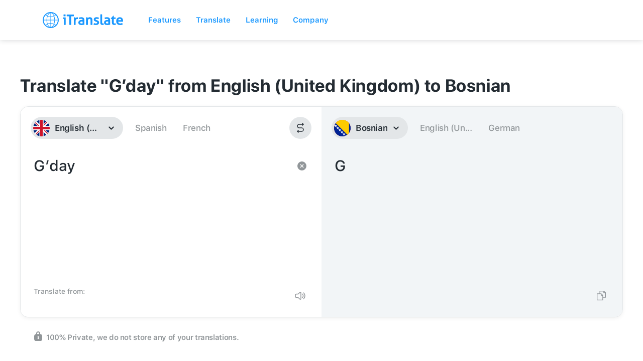

--- FILE ---
content_type: text/css; charset=utf-8
request_url: https://itranslate.com/css/webapp/webapp-layout.css
body_size: -375
content:
.webappLayout{height:auto;width:100%;max-width:1280px;margin:auto;padding:50px 20px 50px}@media screen and (max-width:479px){.webappLayout{margin-bottom:0;height:auto;padding:25px 20px}}

--- FILE ---
content_type: image/svg+xml
request_url: https://itranslate-webapp-production.web.app/images/bs.svg
body_size: 437
content:
<?xml version="1.0" encoding="UTF-8"?>
<svg width="180px" height="180px" viewBox="0 0 180 180" version="1.1" xmlns="http://www.w3.org/2000/svg" xmlns:xlink="http://www.w3.org/1999/xlink">
    <!-- Generator: Sketch 61 (89581) - https://sketch.com -->
    <title>Overrides/Languages/bs</title>
    <desc>Created with Sketch.</desc>
    <defs>
        <circle id="path-1" cx="90" cy="90" r="90"></circle>
        <rect id="path-3" x="0" y="0" width="360" height="180"></rect>
    </defs>
    <g id="Overrides/Languages/bs" stroke="none" stroke-width="1" fill="none" fill-rule="evenodd">
        <g id="bs">
            <mask id="mask-2" fill="white">
                <use xlink:href="#path-1"></use>
            </mask>
            <use id="Mask" fill="#DE2910" xlink:href="#path-1"></use>
            <g id="Shapes" mask="url(#mask-2)">
                <g transform="translate(-113.000000, 0.000000)">
                    <mask id="mask-4" fill="white">
                        <use xlink:href="#path-3"></use>
                    </mask>
                    <use id="Mask" stroke="none" fill="#002395" fill-rule="evenodd" xlink:href="#path-3"></use>
                    <polygon id="Shape" stroke="none" fill="#FECB00" fill-rule="evenodd" mask="url(#mask-4)" points="95.4 0 275.4 0 275.4 180"></polygon>
                    <g id="Stars" stroke="none" stroke-width="1" fill="none" fill-rule="evenodd" mask="url(#mask-4)">
                        <g transform="translate(46.250000, -18.750000)" fill="#FFFFFF">
                            <polygon id="Star-1-Copy-2" points="61.875 68.3430878 51.9561239 75.5271618 55.7234829 63.8737491 45.8259213 56.6603382 58.0731534 56.642207 61.875 45 65.6768466 56.642207 77.9240787 56.6603382 68.0265171 63.8737491 71.7938761 75.5271618"></polygon>
                            <polygon id="Star-1-Copy-3" points="84.375 90.8430878 74.4561239 98.0271618 78.2234829 86.3737491 68.3259213 79.1603382 80.5731534 79.142207 84.375 67.5 88.1768466 79.142207 100.424079 79.1603382 90.5265171 86.3737491 94.2938761 98.0271618"></polygon>
                            <polygon id="Star-1-Copy-4" points="106.875 113.343088 96.9561239 120.527162 100.723483 108.873749 90.8259213 101.660338 103.073153 101.642207 106.875 90 110.676847 101.642207 122.924079 101.660338 113.026517 108.873749 116.793876 120.527162"></polygon>
                            <polygon id="Star-1-Copy-5" points="129.375 135.843088 119.456124 143.027162 123.223483 131.373749 113.325921 124.160338 125.573153 124.142207 129.375 112.5 133.176847 124.142207 145.424079 124.160338 135.526517 131.373749 139.293876 143.027162"></polygon>
                            <polygon id="Star-1-Copy-6" points="151.875 158.343088 141.956124 165.527162 145.723483 153.873749 135.825921 146.660338 148.073153 146.642207 151.875 135 155.676847 146.642207 167.924079 146.660338 158.026517 153.873749 161.793876 165.527162"></polygon>
                            <polygon id="Star-1-Copy-7" points="174.375 180.843088 164.456124 188.027162 168.223483 176.373749 158.325921 169.160338 170.573153 169.142207 174.375 157.5 178.176847 169.142207 190.424079 169.160338 180.526517 176.373749 184.293876 188.027162"></polygon>
                            <polygon id="Star-1-Copy-8" points="196.875 203.343088 186.956124 210.527162 190.723483 198.873749 180.825921 191.660338 193.073153 191.642207 196.875 180 200.676847 191.642207 212.924079 191.660338 203.026517 198.873749 206.793876 210.527162"></polygon>
                        </g>
                    </g>
                </g>
            </g>
        </g>
    </g>
</svg>